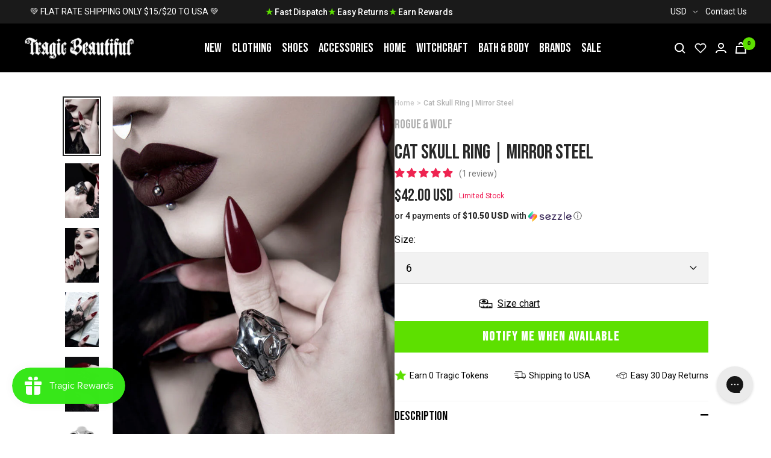

--- FILE ---
content_type: text/javascript; charset=utf-8
request_url: https://www.tragicbeautiful.com/en-us/products/cat-skull-ring-mirror-steel.js
body_size: 880
content:
{"id":6837582135357,"title":"Cat Skull Ring | Mirror Steel","handle":"cat-skull-ring-mirror-steel","description":"\u003cmeta charset=\"utf-8\"\u003e\u003cmeta charset=\"utf-8\"\u003e\n\u003cp\u003e\u003cspan\u003eA beloved familiar, even in death.\u003c\/span\u003e\u003c\/p\u003e\n\u003cp\u003eAdd a little morbid glamour to your look with the Cat Skull Ring This unique piece features a 3D molded cat skull, creating an oversized statement accessory for witches and vampires alike.\u003cbr data-mce-fragment=\"1\"\u003e\u003cspan mce-data-marked=\"1\"\u003e\u003c\/span\u003e\u003c\/p\u003e\n\u003cp\u003eMaterial: Mirror polished stainless steel.\u003c\/p\u003e\n\u003ch2\u003e\u003c\/h2\u003e\n\u003cul\u003e\u003c\/ul\u003e\n\u003cul\u003e\u003c\/ul\u003e","published_at":"2022-07-26T15:28:59+10:00","created_at":"2022-07-18T14:40:28+10:00","vendor":"Rogue \u0026 Wolf","type":"Accessories","tags":["accessory","cottagegoth","giftsunder100","jewellery","jewelleryrings","Location:A81","looksvampiregoth","lookswitchy","meta-size-chart-rogue-wolf-ring-sizing","movingsale","NOTVIP","notweighed","SHOPPINGFEED"],"price":4200,"price_min":4200,"price_max":4200,"available":false,"price_varies":false,"compare_at_price":null,"compare_at_price_min":0,"compare_at_price_max":0,"compare_at_price_varies":false,"variants":[{"id":40076909248573,"title":"6","option1":"6","option2":null,"option3":null,"sku":"RW-CS-MS-RING-6","requires_shipping":true,"taxable":true,"featured_image":null,"available":false,"name":"Cat Skull Ring | Mirror Steel - 6","public_title":"6","options":["6"],"price":4200,"weight":10,"compare_at_price":null,"inventory_management":"shopify","barcode":"","requires_selling_plan":false,"selling_plan_allocations":[]},{"id":40076909281341,"title":"7","option1":"7","option2":null,"option3":null,"sku":"RW-CS-MS-RING-7","requires_shipping":true,"taxable":true,"featured_image":null,"available":false,"name":"Cat Skull Ring | Mirror Steel - 7","public_title":"7","options":["7"],"price":4200,"weight":10,"compare_at_price":null,"inventory_management":"shopify","barcode":"","requires_selling_plan":false,"selling_plan_allocations":[]},{"id":40076909314109,"title":"8","option1":"8","option2":null,"option3":null,"sku":"RW-CS-MS-RING-8","requires_shipping":true,"taxable":true,"featured_image":null,"available":false,"name":"Cat Skull Ring | Mirror Steel - 8","public_title":"8","options":["8"],"price":4200,"weight":10,"compare_at_price":null,"inventory_management":"shopify","barcode":"","requires_selling_plan":false,"selling_plan_allocations":[]},{"id":40076909346877,"title":"9","option1":"9","option2":null,"option3":null,"sku":"RW-CS-MS-RING-9","requires_shipping":true,"taxable":true,"featured_image":null,"available":false,"name":"Cat Skull Ring | Mirror Steel - 9","public_title":"9","options":["9"],"price":4200,"weight":10,"compare_at_price":null,"inventory_management":"shopify","barcode":"","requires_selling_plan":false,"selling_plan_allocations":[]}],"images":["\/\/cdn.shopify.com\/s\/files\/1\/0009\/0023\/5325\/products\/Cat-Skull-Ring-Mirror-Steel-Rogue-Wolf.jpg?v=1661968477","\/\/cdn.shopify.com\/s\/files\/1\/0009\/0023\/5325\/products\/Cat-Skull-Ring-Mirror-Steel-Rogue-Wolf-2.jpg?v=1661968482","\/\/cdn.shopify.com\/s\/files\/1\/0009\/0023\/5325\/products\/Cat-Skull-Ring-Mirror-Steel-Rogue-Wolf-3.jpg?v=1661968487","\/\/cdn.shopify.com\/s\/files\/1\/0009\/0023\/5325\/products\/Cat-Skull-Ring-Mirror-Steel-Rogue-Wolf-4.jpg?v=1661968491","\/\/cdn.shopify.com\/s\/files\/1\/0009\/0023\/5325\/products\/Cat-Skull-Ring-Mirror-Steel-Rogue-Wolf-5.jpg?v=1661968497","\/\/cdn.shopify.com\/s\/files\/1\/0009\/0023\/5325\/products\/Cat-Skull-Ring-Mirror-Steel-Rogue-Wolf-6.jpg?v=1661968501","\/\/cdn.shopify.com\/s\/files\/1\/0009\/0023\/5325\/products\/Cat-Skull-Ring-Mirror-Steel-Rogue-Wolf-7.jpg?v=1661968506","\/\/cdn.shopify.com\/s\/files\/1\/0009\/0023\/5325\/products\/Cat-Skull-Ring-Mirror-Steel-Rogue-Wolf-8.jpg?v=1661968510","\/\/cdn.shopify.com\/s\/files\/1\/0009\/0023\/5325\/products\/Cat-Skull-Ring-Mirror-Steel-Rogue-Wolf-9.jpg?v=1661968516","\/\/cdn.shopify.com\/s\/files\/1\/0009\/0023\/5325\/products\/Cat-Skull-Ring-Mirror-Steel-Rogue-Wolf-10.jpg?v=1661968520","\/\/cdn.shopify.com\/s\/files\/1\/0009\/0023\/5325\/products\/Cat-Skull-Ring-Mirror-Steel-Rogue-Wolf-11.jpg?v=1661968525"],"featured_image":"\/\/cdn.shopify.com\/s\/files\/1\/0009\/0023\/5325\/products\/Cat-Skull-Ring-Mirror-Steel-Rogue-Wolf.jpg?v=1661968477","options":[{"name":"Size","position":1,"values":["6","7","8","9"]}],"url":"\/en-us\/products\/cat-skull-ring-mirror-steel","media":[{"alt":"Cat Skull Ring | Mirror Steel-Rogue \u0026 Wolf-Tragic Beautiful","id":21839052406845,"position":1,"preview_image":{"aspect_ratio":0.619,"height":1050,"width":650,"src":"https:\/\/cdn.shopify.com\/s\/files\/1\/0009\/0023\/5325\/products\/Cat-Skull-Ring-Mirror-Steel-Rogue-Wolf.jpg?v=1661968477"},"aspect_ratio":0.619,"height":1050,"media_type":"image","src":"https:\/\/cdn.shopify.com\/s\/files\/1\/0009\/0023\/5325\/products\/Cat-Skull-Ring-Mirror-Steel-Rogue-Wolf.jpg?v=1661968477","width":650},{"alt":"Cat Skull Ring | Mirror Steel-Rogue \u0026 Wolf-Tragic Beautiful","id":21839052898365,"position":2,"preview_image":{"aspect_ratio":0.619,"height":1050,"width":650,"src":"https:\/\/cdn.shopify.com\/s\/files\/1\/0009\/0023\/5325\/products\/Cat-Skull-Ring-Mirror-Steel-Rogue-Wolf-2.jpg?v=1661968482"},"aspect_ratio":0.619,"height":1050,"media_type":"image","src":"https:\/\/cdn.shopify.com\/s\/files\/1\/0009\/0023\/5325\/products\/Cat-Skull-Ring-Mirror-Steel-Rogue-Wolf-2.jpg?v=1661968482","width":650},{"alt":"Cat Skull Ring | Mirror Steel-Rogue \u0026 Wolf-Tragic Beautiful","id":21839053291581,"position":3,"preview_image":{"aspect_ratio":0.619,"height":1050,"width":650,"src":"https:\/\/cdn.shopify.com\/s\/files\/1\/0009\/0023\/5325\/products\/Cat-Skull-Ring-Mirror-Steel-Rogue-Wolf-3.jpg?v=1661968487"},"aspect_ratio":0.619,"height":1050,"media_type":"image","src":"https:\/\/cdn.shopify.com\/s\/files\/1\/0009\/0023\/5325\/products\/Cat-Skull-Ring-Mirror-Steel-Rogue-Wolf-3.jpg?v=1661968487","width":650},{"alt":"Cat Skull Ring | Mirror Steel-Rogue \u0026 Wolf-Tragic Beautiful","id":21839053979709,"position":4,"preview_image":{"aspect_ratio":0.619,"height":1050,"width":650,"src":"https:\/\/cdn.shopify.com\/s\/files\/1\/0009\/0023\/5325\/products\/Cat-Skull-Ring-Mirror-Steel-Rogue-Wolf-4.jpg?v=1661968491"},"aspect_ratio":0.619,"height":1050,"media_type":"image","src":"https:\/\/cdn.shopify.com\/s\/files\/1\/0009\/0023\/5325\/products\/Cat-Skull-Ring-Mirror-Steel-Rogue-Wolf-4.jpg?v=1661968491","width":650},{"alt":"Cat Skull Ring | Mirror Steel-Rogue \u0026 Wolf-Tragic Beautiful","id":21839054340157,"position":5,"preview_image":{"aspect_ratio":0.619,"height":1050,"width":650,"src":"https:\/\/cdn.shopify.com\/s\/files\/1\/0009\/0023\/5325\/products\/Cat-Skull-Ring-Mirror-Steel-Rogue-Wolf-5.jpg?v=1661968497"},"aspect_ratio":0.619,"height":1050,"media_type":"image","src":"https:\/\/cdn.shopify.com\/s\/files\/1\/0009\/0023\/5325\/products\/Cat-Skull-Ring-Mirror-Steel-Rogue-Wolf-5.jpg?v=1661968497","width":650},{"alt":"Cat Skull Ring | Mirror Steel-Rogue \u0026 Wolf-Tragic Beautiful","id":21839054864445,"position":6,"preview_image":{"aspect_ratio":0.619,"height":1050,"width":650,"src":"https:\/\/cdn.shopify.com\/s\/files\/1\/0009\/0023\/5325\/products\/Cat-Skull-Ring-Mirror-Steel-Rogue-Wolf-6.jpg?v=1661968501"},"aspect_ratio":0.619,"height":1050,"media_type":"image","src":"https:\/\/cdn.shopify.com\/s\/files\/1\/0009\/0023\/5325\/products\/Cat-Skull-Ring-Mirror-Steel-Rogue-Wolf-6.jpg?v=1661968501","width":650},{"alt":"Cat Skull Ring | Mirror Steel-Rogue \u0026 Wolf-Tragic Beautiful","id":21839055355965,"position":7,"preview_image":{"aspect_ratio":0.619,"height":1050,"width":650,"src":"https:\/\/cdn.shopify.com\/s\/files\/1\/0009\/0023\/5325\/products\/Cat-Skull-Ring-Mirror-Steel-Rogue-Wolf-7.jpg?v=1661968506"},"aspect_ratio":0.619,"height":1050,"media_type":"image","src":"https:\/\/cdn.shopify.com\/s\/files\/1\/0009\/0023\/5325\/products\/Cat-Skull-Ring-Mirror-Steel-Rogue-Wolf-7.jpg?v=1661968506","width":650},{"alt":"Cat Skull Ring | Mirror Steel-Rogue \u0026 Wolf-Tragic Beautiful","id":21839056470077,"position":8,"preview_image":{"aspect_ratio":0.619,"height":1050,"width":650,"src":"https:\/\/cdn.shopify.com\/s\/files\/1\/0009\/0023\/5325\/products\/Cat-Skull-Ring-Mirror-Steel-Rogue-Wolf-8.jpg?v=1661968510"},"aspect_ratio":0.619,"height":1050,"media_type":"image","src":"https:\/\/cdn.shopify.com\/s\/files\/1\/0009\/0023\/5325\/products\/Cat-Skull-Ring-Mirror-Steel-Rogue-Wolf-8.jpg?v=1661968510","width":650},{"alt":"Cat Skull Ring | Mirror Steel-Rogue \u0026 Wolf-Tragic Beautiful","id":21839056928829,"position":9,"preview_image":{"aspect_ratio":0.619,"height":1050,"width":650,"src":"https:\/\/cdn.shopify.com\/s\/files\/1\/0009\/0023\/5325\/products\/Cat-Skull-Ring-Mirror-Steel-Rogue-Wolf-9.jpg?v=1661968516"},"aspect_ratio":0.619,"height":1050,"media_type":"image","src":"https:\/\/cdn.shopify.com\/s\/files\/1\/0009\/0023\/5325\/products\/Cat-Skull-Ring-Mirror-Steel-Rogue-Wolf-9.jpg?v=1661968516","width":650},{"alt":"Cat Skull Ring | Mirror Steel-Rogue \u0026 Wolf-Tragic Beautiful","id":21839057420349,"position":10,"preview_image":{"aspect_ratio":0.619,"height":1050,"width":650,"src":"https:\/\/cdn.shopify.com\/s\/files\/1\/0009\/0023\/5325\/products\/Cat-Skull-Ring-Mirror-Steel-Rogue-Wolf-10.jpg?v=1661968520"},"aspect_ratio":0.619,"height":1050,"media_type":"image","src":"https:\/\/cdn.shopify.com\/s\/files\/1\/0009\/0023\/5325\/products\/Cat-Skull-Ring-Mirror-Steel-Rogue-Wolf-10.jpg?v=1661968520","width":650},{"alt":"Cat Skull Ring | Mirror Steel-Rogue \u0026 Wolf-Tragic Beautiful","id":21839058042941,"position":11,"preview_image":{"aspect_ratio":0.619,"height":1050,"width":650,"src":"https:\/\/cdn.shopify.com\/s\/files\/1\/0009\/0023\/5325\/products\/Cat-Skull-Ring-Mirror-Steel-Rogue-Wolf-11.jpg?v=1661968525"},"aspect_ratio":0.619,"height":1050,"media_type":"image","src":"https:\/\/cdn.shopify.com\/s\/files\/1\/0009\/0023\/5325\/products\/Cat-Skull-Ring-Mirror-Steel-Rogue-Wolf-11.jpg?v=1661968525","width":650}],"requires_selling_plan":false,"selling_plan_groups":[]}

--- FILE ---
content_type: text/javascript; charset=utf-8
request_url: https://www.tragicbeautiful.com/en-us/products/cat-skull-ring-mirror-steel.js
body_size: 391
content:
{"id":6837582135357,"title":"Cat Skull Ring | Mirror Steel","handle":"cat-skull-ring-mirror-steel","description":"\u003cmeta charset=\"utf-8\"\u003e\u003cmeta charset=\"utf-8\"\u003e\n\u003cp\u003e\u003cspan\u003eA beloved familiar, even in death.\u003c\/span\u003e\u003c\/p\u003e\n\u003cp\u003eAdd a little morbid glamour to your look with the Cat Skull Ring This unique piece features a 3D molded cat skull, creating an oversized statement accessory for witches and vampires alike.\u003cbr data-mce-fragment=\"1\"\u003e\u003cspan mce-data-marked=\"1\"\u003e\u003c\/span\u003e\u003c\/p\u003e\n\u003cp\u003eMaterial: Mirror polished stainless steel.\u003c\/p\u003e\n\u003ch2\u003e\u003c\/h2\u003e\n\u003cul\u003e\u003c\/ul\u003e\n\u003cul\u003e\u003c\/ul\u003e","published_at":"2022-07-26T15:28:59+10:00","created_at":"2022-07-18T14:40:28+10:00","vendor":"Rogue \u0026 Wolf","type":"Accessories","tags":["accessory","cottagegoth","giftsunder100","jewellery","jewelleryrings","Location:A81","looksvampiregoth","lookswitchy","meta-size-chart-rogue-wolf-ring-sizing","movingsale","NOTVIP","notweighed","SHOPPINGFEED"],"price":4200,"price_min":4200,"price_max":4200,"available":false,"price_varies":false,"compare_at_price":null,"compare_at_price_min":0,"compare_at_price_max":0,"compare_at_price_varies":false,"variants":[{"id":40076909248573,"title":"6","option1":"6","option2":null,"option3":null,"sku":"RW-CS-MS-RING-6","requires_shipping":true,"taxable":true,"featured_image":null,"available":false,"name":"Cat Skull Ring | Mirror Steel - 6","public_title":"6","options":["6"],"price":4200,"weight":10,"compare_at_price":null,"inventory_management":"shopify","barcode":"","requires_selling_plan":false,"selling_plan_allocations":[]},{"id":40076909281341,"title":"7","option1":"7","option2":null,"option3":null,"sku":"RW-CS-MS-RING-7","requires_shipping":true,"taxable":true,"featured_image":null,"available":false,"name":"Cat Skull Ring | Mirror Steel - 7","public_title":"7","options":["7"],"price":4200,"weight":10,"compare_at_price":null,"inventory_management":"shopify","barcode":"","requires_selling_plan":false,"selling_plan_allocations":[]},{"id":40076909314109,"title":"8","option1":"8","option2":null,"option3":null,"sku":"RW-CS-MS-RING-8","requires_shipping":true,"taxable":true,"featured_image":null,"available":false,"name":"Cat Skull Ring | Mirror Steel - 8","public_title":"8","options":["8"],"price":4200,"weight":10,"compare_at_price":null,"inventory_management":"shopify","barcode":"","requires_selling_plan":false,"selling_plan_allocations":[]},{"id":40076909346877,"title":"9","option1":"9","option2":null,"option3":null,"sku":"RW-CS-MS-RING-9","requires_shipping":true,"taxable":true,"featured_image":null,"available":false,"name":"Cat Skull Ring | Mirror Steel - 9","public_title":"9","options":["9"],"price":4200,"weight":10,"compare_at_price":null,"inventory_management":"shopify","barcode":"","requires_selling_plan":false,"selling_plan_allocations":[]}],"images":["\/\/cdn.shopify.com\/s\/files\/1\/0009\/0023\/5325\/products\/Cat-Skull-Ring-Mirror-Steel-Rogue-Wolf.jpg?v=1661968477","\/\/cdn.shopify.com\/s\/files\/1\/0009\/0023\/5325\/products\/Cat-Skull-Ring-Mirror-Steel-Rogue-Wolf-2.jpg?v=1661968482","\/\/cdn.shopify.com\/s\/files\/1\/0009\/0023\/5325\/products\/Cat-Skull-Ring-Mirror-Steel-Rogue-Wolf-3.jpg?v=1661968487","\/\/cdn.shopify.com\/s\/files\/1\/0009\/0023\/5325\/products\/Cat-Skull-Ring-Mirror-Steel-Rogue-Wolf-4.jpg?v=1661968491","\/\/cdn.shopify.com\/s\/files\/1\/0009\/0023\/5325\/products\/Cat-Skull-Ring-Mirror-Steel-Rogue-Wolf-5.jpg?v=1661968497","\/\/cdn.shopify.com\/s\/files\/1\/0009\/0023\/5325\/products\/Cat-Skull-Ring-Mirror-Steel-Rogue-Wolf-6.jpg?v=1661968501","\/\/cdn.shopify.com\/s\/files\/1\/0009\/0023\/5325\/products\/Cat-Skull-Ring-Mirror-Steel-Rogue-Wolf-7.jpg?v=1661968506","\/\/cdn.shopify.com\/s\/files\/1\/0009\/0023\/5325\/products\/Cat-Skull-Ring-Mirror-Steel-Rogue-Wolf-8.jpg?v=1661968510","\/\/cdn.shopify.com\/s\/files\/1\/0009\/0023\/5325\/products\/Cat-Skull-Ring-Mirror-Steel-Rogue-Wolf-9.jpg?v=1661968516","\/\/cdn.shopify.com\/s\/files\/1\/0009\/0023\/5325\/products\/Cat-Skull-Ring-Mirror-Steel-Rogue-Wolf-10.jpg?v=1661968520","\/\/cdn.shopify.com\/s\/files\/1\/0009\/0023\/5325\/products\/Cat-Skull-Ring-Mirror-Steel-Rogue-Wolf-11.jpg?v=1661968525"],"featured_image":"\/\/cdn.shopify.com\/s\/files\/1\/0009\/0023\/5325\/products\/Cat-Skull-Ring-Mirror-Steel-Rogue-Wolf.jpg?v=1661968477","options":[{"name":"Size","position":1,"values":["6","7","8","9"]}],"url":"\/en-us\/products\/cat-skull-ring-mirror-steel","media":[{"alt":"Cat Skull Ring | Mirror Steel-Rogue \u0026 Wolf-Tragic Beautiful","id":21839052406845,"position":1,"preview_image":{"aspect_ratio":0.619,"height":1050,"width":650,"src":"https:\/\/cdn.shopify.com\/s\/files\/1\/0009\/0023\/5325\/products\/Cat-Skull-Ring-Mirror-Steel-Rogue-Wolf.jpg?v=1661968477"},"aspect_ratio":0.619,"height":1050,"media_type":"image","src":"https:\/\/cdn.shopify.com\/s\/files\/1\/0009\/0023\/5325\/products\/Cat-Skull-Ring-Mirror-Steel-Rogue-Wolf.jpg?v=1661968477","width":650},{"alt":"Cat Skull Ring | Mirror Steel-Rogue \u0026 Wolf-Tragic Beautiful","id":21839052898365,"position":2,"preview_image":{"aspect_ratio":0.619,"height":1050,"width":650,"src":"https:\/\/cdn.shopify.com\/s\/files\/1\/0009\/0023\/5325\/products\/Cat-Skull-Ring-Mirror-Steel-Rogue-Wolf-2.jpg?v=1661968482"},"aspect_ratio":0.619,"height":1050,"media_type":"image","src":"https:\/\/cdn.shopify.com\/s\/files\/1\/0009\/0023\/5325\/products\/Cat-Skull-Ring-Mirror-Steel-Rogue-Wolf-2.jpg?v=1661968482","width":650},{"alt":"Cat Skull Ring | Mirror Steel-Rogue \u0026 Wolf-Tragic Beautiful","id":21839053291581,"position":3,"preview_image":{"aspect_ratio":0.619,"height":1050,"width":650,"src":"https:\/\/cdn.shopify.com\/s\/files\/1\/0009\/0023\/5325\/products\/Cat-Skull-Ring-Mirror-Steel-Rogue-Wolf-3.jpg?v=1661968487"},"aspect_ratio":0.619,"height":1050,"media_type":"image","src":"https:\/\/cdn.shopify.com\/s\/files\/1\/0009\/0023\/5325\/products\/Cat-Skull-Ring-Mirror-Steel-Rogue-Wolf-3.jpg?v=1661968487","width":650},{"alt":"Cat Skull Ring | Mirror Steel-Rogue \u0026 Wolf-Tragic Beautiful","id":21839053979709,"position":4,"preview_image":{"aspect_ratio":0.619,"height":1050,"width":650,"src":"https:\/\/cdn.shopify.com\/s\/files\/1\/0009\/0023\/5325\/products\/Cat-Skull-Ring-Mirror-Steel-Rogue-Wolf-4.jpg?v=1661968491"},"aspect_ratio":0.619,"height":1050,"media_type":"image","src":"https:\/\/cdn.shopify.com\/s\/files\/1\/0009\/0023\/5325\/products\/Cat-Skull-Ring-Mirror-Steel-Rogue-Wolf-4.jpg?v=1661968491","width":650},{"alt":"Cat Skull Ring | Mirror Steel-Rogue \u0026 Wolf-Tragic Beautiful","id":21839054340157,"position":5,"preview_image":{"aspect_ratio":0.619,"height":1050,"width":650,"src":"https:\/\/cdn.shopify.com\/s\/files\/1\/0009\/0023\/5325\/products\/Cat-Skull-Ring-Mirror-Steel-Rogue-Wolf-5.jpg?v=1661968497"},"aspect_ratio":0.619,"height":1050,"media_type":"image","src":"https:\/\/cdn.shopify.com\/s\/files\/1\/0009\/0023\/5325\/products\/Cat-Skull-Ring-Mirror-Steel-Rogue-Wolf-5.jpg?v=1661968497","width":650},{"alt":"Cat Skull Ring | Mirror Steel-Rogue \u0026 Wolf-Tragic Beautiful","id":21839054864445,"position":6,"preview_image":{"aspect_ratio":0.619,"height":1050,"width":650,"src":"https:\/\/cdn.shopify.com\/s\/files\/1\/0009\/0023\/5325\/products\/Cat-Skull-Ring-Mirror-Steel-Rogue-Wolf-6.jpg?v=1661968501"},"aspect_ratio":0.619,"height":1050,"media_type":"image","src":"https:\/\/cdn.shopify.com\/s\/files\/1\/0009\/0023\/5325\/products\/Cat-Skull-Ring-Mirror-Steel-Rogue-Wolf-6.jpg?v=1661968501","width":650},{"alt":"Cat Skull Ring | Mirror Steel-Rogue \u0026 Wolf-Tragic Beautiful","id":21839055355965,"position":7,"preview_image":{"aspect_ratio":0.619,"height":1050,"width":650,"src":"https:\/\/cdn.shopify.com\/s\/files\/1\/0009\/0023\/5325\/products\/Cat-Skull-Ring-Mirror-Steel-Rogue-Wolf-7.jpg?v=1661968506"},"aspect_ratio":0.619,"height":1050,"media_type":"image","src":"https:\/\/cdn.shopify.com\/s\/files\/1\/0009\/0023\/5325\/products\/Cat-Skull-Ring-Mirror-Steel-Rogue-Wolf-7.jpg?v=1661968506","width":650},{"alt":"Cat Skull Ring | Mirror Steel-Rogue \u0026 Wolf-Tragic Beautiful","id":21839056470077,"position":8,"preview_image":{"aspect_ratio":0.619,"height":1050,"width":650,"src":"https:\/\/cdn.shopify.com\/s\/files\/1\/0009\/0023\/5325\/products\/Cat-Skull-Ring-Mirror-Steel-Rogue-Wolf-8.jpg?v=1661968510"},"aspect_ratio":0.619,"height":1050,"media_type":"image","src":"https:\/\/cdn.shopify.com\/s\/files\/1\/0009\/0023\/5325\/products\/Cat-Skull-Ring-Mirror-Steel-Rogue-Wolf-8.jpg?v=1661968510","width":650},{"alt":"Cat Skull Ring | Mirror Steel-Rogue \u0026 Wolf-Tragic Beautiful","id":21839056928829,"position":9,"preview_image":{"aspect_ratio":0.619,"height":1050,"width":650,"src":"https:\/\/cdn.shopify.com\/s\/files\/1\/0009\/0023\/5325\/products\/Cat-Skull-Ring-Mirror-Steel-Rogue-Wolf-9.jpg?v=1661968516"},"aspect_ratio":0.619,"height":1050,"media_type":"image","src":"https:\/\/cdn.shopify.com\/s\/files\/1\/0009\/0023\/5325\/products\/Cat-Skull-Ring-Mirror-Steel-Rogue-Wolf-9.jpg?v=1661968516","width":650},{"alt":"Cat Skull Ring | Mirror Steel-Rogue \u0026 Wolf-Tragic Beautiful","id":21839057420349,"position":10,"preview_image":{"aspect_ratio":0.619,"height":1050,"width":650,"src":"https:\/\/cdn.shopify.com\/s\/files\/1\/0009\/0023\/5325\/products\/Cat-Skull-Ring-Mirror-Steel-Rogue-Wolf-10.jpg?v=1661968520"},"aspect_ratio":0.619,"height":1050,"media_type":"image","src":"https:\/\/cdn.shopify.com\/s\/files\/1\/0009\/0023\/5325\/products\/Cat-Skull-Ring-Mirror-Steel-Rogue-Wolf-10.jpg?v=1661968520","width":650},{"alt":"Cat Skull Ring | Mirror Steel-Rogue \u0026 Wolf-Tragic Beautiful","id":21839058042941,"position":11,"preview_image":{"aspect_ratio":0.619,"height":1050,"width":650,"src":"https:\/\/cdn.shopify.com\/s\/files\/1\/0009\/0023\/5325\/products\/Cat-Skull-Ring-Mirror-Steel-Rogue-Wolf-11.jpg?v=1661968525"},"aspect_ratio":0.619,"height":1050,"media_type":"image","src":"https:\/\/cdn.shopify.com\/s\/files\/1\/0009\/0023\/5325\/products\/Cat-Skull-Ring-Mirror-Steel-Rogue-Wolf-11.jpg?v=1661968525","width":650}],"requires_selling_plan":false,"selling_plan_groups":[]}

--- FILE ---
content_type: text/javascript; charset=utf-8
request_url: https://www.tragicbeautiful.com/en-us/products/cat-skull-ring-mirror-steel.js
body_size: 938
content:
{"id":6837582135357,"title":"Cat Skull Ring | Mirror Steel","handle":"cat-skull-ring-mirror-steel","description":"\u003cmeta charset=\"utf-8\"\u003e\u003cmeta charset=\"utf-8\"\u003e\n\u003cp\u003e\u003cspan\u003eA beloved familiar, even in death.\u003c\/span\u003e\u003c\/p\u003e\n\u003cp\u003eAdd a little morbid glamour to your look with the Cat Skull Ring This unique piece features a 3D molded cat skull, creating an oversized statement accessory for witches and vampires alike.\u003cbr data-mce-fragment=\"1\"\u003e\u003cspan mce-data-marked=\"1\"\u003e\u003c\/span\u003e\u003c\/p\u003e\n\u003cp\u003eMaterial: Mirror polished stainless steel.\u003c\/p\u003e\n\u003ch2\u003e\u003c\/h2\u003e\n\u003cul\u003e\u003c\/ul\u003e\n\u003cul\u003e\u003c\/ul\u003e","published_at":"2022-07-26T15:28:59+10:00","created_at":"2022-07-18T14:40:28+10:00","vendor":"Rogue \u0026 Wolf","type":"Accessories","tags":["accessory","cottagegoth","giftsunder100","jewellery","jewelleryrings","Location:A81","looksvampiregoth","lookswitchy","meta-size-chart-rogue-wolf-ring-sizing","movingsale","NOTVIP","notweighed","SHOPPINGFEED"],"price":4200,"price_min":4200,"price_max":4200,"available":false,"price_varies":false,"compare_at_price":null,"compare_at_price_min":0,"compare_at_price_max":0,"compare_at_price_varies":false,"variants":[{"id":40076909248573,"title":"6","option1":"6","option2":null,"option3":null,"sku":"RW-CS-MS-RING-6","requires_shipping":true,"taxable":true,"featured_image":null,"available":false,"name":"Cat Skull Ring | Mirror Steel - 6","public_title":"6","options":["6"],"price":4200,"weight":10,"compare_at_price":null,"inventory_management":"shopify","barcode":"","requires_selling_plan":false,"selling_plan_allocations":[]},{"id":40076909281341,"title":"7","option1":"7","option2":null,"option3":null,"sku":"RW-CS-MS-RING-7","requires_shipping":true,"taxable":true,"featured_image":null,"available":false,"name":"Cat Skull Ring | Mirror Steel - 7","public_title":"7","options":["7"],"price":4200,"weight":10,"compare_at_price":null,"inventory_management":"shopify","barcode":"","requires_selling_plan":false,"selling_plan_allocations":[]},{"id":40076909314109,"title":"8","option1":"8","option2":null,"option3":null,"sku":"RW-CS-MS-RING-8","requires_shipping":true,"taxable":true,"featured_image":null,"available":false,"name":"Cat Skull Ring | Mirror Steel - 8","public_title":"8","options":["8"],"price":4200,"weight":10,"compare_at_price":null,"inventory_management":"shopify","barcode":"","requires_selling_plan":false,"selling_plan_allocations":[]},{"id":40076909346877,"title":"9","option1":"9","option2":null,"option3":null,"sku":"RW-CS-MS-RING-9","requires_shipping":true,"taxable":true,"featured_image":null,"available":false,"name":"Cat Skull Ring | Mirror Steel - 9","public_title":"9","options":["9"],"price":4200,"weight":10,"compare_at_price":null,"inventory_management":"shopify","barcode":"","requires_selling_plan":false,"selling_plan_allocations":[]}],"images":["\/\/cdn.shopify.com\/s\/files\/1\/0009\/0023\/5325\/products\/Cat-Skull-Ring-Mirror-Steel-Rogue-Wolf.jpg?v=1661968477","\/\/cdn.shopify.com\/s\/files\/1\/0009\/0023\/5325\/products\/Cat-Skull-Ring-Mirror-Steel-Rogue-Wolf-2.jpg?v=1661968482","\/\/cdn.shopify.com\/s\/files\/1\/0009\/0023\/5325\/products\/Cat-Skull-Ring-Mirror-Steel-Rogue-Wolf-3.jpg?v=1661968487","\/\/cdn.shopify.com\/s\/files\/1\/0009\/0023\/5325\/products\/Cat-Skull-Ring-Mirror-Steel-Rogue-Wolf-4.jpg?v=1661968491","\/\/cdn.shopify.com\/s\/files\/1\/0009\/0023\/5325\/products\/Cat-Skull-Ring-Mirror-Steel-Rogue-Wolf-5.jpg?v=1661968497","\/\/cdn.shopify.com\/s\/files\/1\/0009\/0023\/5325\/products\/Cat-Skull-Ring-Mirror-Steel-Rogue-Wolf-6.jpg?v=1661968501","\/\/cdn.shopify.com\/s\/files\/1\/0009\/0023\/5325\/products\/Cat-Skull-Ring-Mirror-Steel-Rogue-Wolf-7.jpg?v=1661968506","\/\/cdn.shopify.com\/s\/files\/1\/0009\/0023\/5325\/products\/Cat-Skull-Ring-Mirror-Steel-Rogue-Wolf-8.jpg?v=1661968510","\/\/cdn.shopify.com\/s\/files\/1\/0009\/0023\/5325\/products\/Cat-Skull-Ring-Mirror-Steel-Rogue-Wolf-9.jpg?v=1661968516","\/\/cdn.shopify.com\/s\/files\/1\/0009\/0023\/5325\/products\/Cat-Skull-Ring-Mirror-Steel-Rogue-Wolf-10.jpg?v=1661968520","\/\/cdn.shopify.com\/s\/files\/1\/0009\/0023\/5325\/products\/Cat-Skull-Ring-Mirror-Steel-Rogue-Wolf-11.jpg?v=1661968525"],"featured_image":"\/\/cdn.shopify.com\/s\/files\/1\/0009\/0023\/5325\/products\/Cat-Skull-Ring-Mirror-Steel-Rogue-Wolf.jpg?v=1661968477","options":[{"name":"Size","position":1,"values":["6","7","8","9"]}],"url":"\/en-us\/products\/cat-skull-ring-mirror-steel","media":[{"alt":"Cat Skull Ring | Mirror Steel-Rogue \u0026 Wolf-Tragic Beautiful","id":21839052406845,"position":1,"preview_image":{"aspect_ratio":0.619,"height":1050,"width":650,"src":"https:\/\/cdn.shopify.com\/s\/files\/1\/0009\/0023\/5325\/products\/Cat-Skull-Ring-Mirror-Steel-Rogue-Wolf.jpg?v=1661968477"},"aspect_ratio":0.619,"height":1050,"media_type":"image","src":"https:\/\/cdn.shopify.com\/s\/files\/1\/0009\/0023\/5325\/products\/Cat-Skull-Ring-Mirror-Steel-Rogue-Wolf.jpg?v=1661968477","width":650},{"alt":"Cat Skull Ring | Mirror Steel-Rogue \u0026 Wolf-Tragic Beautiful","id":21839052898365,"position":2,"preview_image":{"aspect_ratio":0.619,"height":1050,"width":650,"src":"https:\/\/cdn.shopify.com\/s\/files\/1\/0009\/0023\/5325\/products\/Cat-Skull-Ring-Mirror-Steel-Rogue-Wolf-2.jpg?v=1661968482"},"aspect_ratio":0.619,"height":1050,"media_type":"image","src":"https:\/\/cdn.shopify.com\/s\/files\/1\/0009\/0023\/5325\/products\/Cat-Skull-Ring-Mirror-Steel-Rogue-Wolf-2.jpg?v=1661968482","width":650},{"alt":"Cat Skull Ring | Mirror Steel-Rogue \u0026 Wolf-Tragic Beautiful","id":21839053291581,"position":3,"preview_image":{"aspect_ratio":0.619,"height":1050,"width":650,"src":"https:\/\/cdn.shopify.com\/s\/files\/1\/0009\/0023\/5325\/products\/Cat-Skull-Ring-Mirror-Steel-Rogue-Wolf-3.jpg?v=1661968487"},"aspect_ratio":0.619,"height":1050,"media_type":"image","src":"https:\/\/cdn.shopify.com\/s\/files\/1\/0009\/0023\/5325\/products\/Cat-Skull-Ring-Mirror-Steel-Rogue-Wolf-3.jpg?v=1661968487","width":650},{"alt":"Cat Skull Ring | Mirror Steel-Rogue \u0026 Wolf-Tragic Beautiful","id":21839053979709,"position":4,"preview_image":{"aspect_ratio":0.619,"height":1050,"width":650,"src":"https:\/\/cdn.shopify.com\/s\/files\/1\/0009\/0023\/5325\/products\/Cat-Skull-Ring-Mirror-Steel-Rogue-Wolf-4.jpg?v=1661968491"},"aspect_ratio":0.619,"height":1050,"media_type":"image","src":"https:\/\/cdn.shopify.com\/s\/files\/1\/0009\/0023\/5325\/products\/Cat-Skull-Ring-Mirror-Steel-Rogue-Wolf-4.jpg?v=1661968491","width":650},{"alt":"Cat Skull Ring | Mirror Steel-Rogue \u0026 Wolf-Tragic Beautiful","id":21839054340157,"position":5,"preview_image":{"aspect_ratio":0.619,"height":1050,"width":650,"src":"https:\/\/cdn.shopify.com\/s\/files\/1\/0009\/0023\/5325\/products\/Cat-Skull-Ring-Mirror-Steel-Rogue-Wolf-5.jpg?v=1661968497"},"aspect_ratio":0.619,"height":1050,"media_type":"image","src":"https:\/\/cdn.shopify.com\/s\/files\/1\/0009\/0023\/5325\/products\/Cat-Skull-Ring-Mirror-Steel-Rogue-Wolf-5.jpg?v=1661968497","width":650},{"alt":"Cat Skull Ring | Mirror Steel-Rogue \u0026 Wolf-Tragic Beautiful","id":21839054864445,"position":6,"preview_image":{"aspect_ratio":0.619,"height":1050,"width":650,"src":"https:\/\/cdn.shopify.com\/s\/files\/1\/0009\/0023\/5325\/products\/Cat-Skull-Ring-Mirror-Steel-Rogue-Wolf-6.jpg?v=1661968501"},"aspect_ratio":0.619,"height":1050,"media_type":"image","src":"https:\/\/cdn.shopify.com\/s\/files\/1\/0009\/0023\/5325\/products\/Cat-Skull-Ring-Mirror-Steel-Rogue-Wolf-6.jpg?v=1661968501","width":650},{"alt":"Cat Skull Ring | Mirror Steel-Rogue \u0026 Wolf-Tragic Beautiful","id":21839055355965,"position":7,"preview_image":{"aspect_ratio":0.619,"height":1050,"width":650,"src":"https:\/\/cdn.shopify.com\/s\/files\/1\/0009\/0023\/5325\/products\/Cat-Skull-Ring-Mirror-Steel-Rogue-Wolf-7.jpg?v=1661968506"},"aspect_ratio":0.619,"height":1050,"media_type":"image","src":"https:\/\/cdn.shopify.com\/s\/files\/1\/0009\/0023\/5325\/products\/Cat-Skull-Ring-Mirror-Steel-Rogue-Wolf-7.jpg?v=1661968506","width":650},{"alt":"Cat Skull Ring | Mirror Steel-Rogue \u0026 Wolf-Tragic Beautiful","id":21839056470077,"position":8,"preview_image":{"aspect_ratio":0.619,"height":1050,"width":650,"src":"https:\/\/cdn.shopify.com\/s\/files\/1\/0009\/0023\/5325\/products\/Cat-Skull-Ring-Mirror-Steel-Rogue-Wolf-8.jpg?v=1661968510"},"aspect_ratio":0.619,"height":1050,"media_type":"image","src":"https:\/\/cdn.shopify.com\/s\/files\/1\/0009\/0023\/5325\/products\/Cat-Skull-Ring-Mirror-Steel-Rogue-Wolf-8.jpg?v=1661968510","width":650},{"alt":"Cat Skull Ring | Mirror Steel-Rogue \u0026 Wolf-Tragic Beautiful","id":21839056928829,"position":9,"preview_image":{"aspect_ratio":0.619,"height":1050,"width":650,"src":"https:\/\/cdn.shopify.com\/s\/files\/1\/0009\/0023\/5325\/products\/Cat-Skull-Ring-Mirror-Steel-Rogue-Wolf-9.jpg?v=1661968516"},"aspect_ratio":0.619,"height":1050,"media_type":"image","src":"https:\/\/cdn.shopify.com\/s\/files\/1\/0009\/0023\/5325\/products\/Cat-Skull-Ring-Mirror-Steel-Rogue-Wolf-9.jpg?v=1661968516","width":650},{"alt":"Cat Skull Ring | Mirror Steel-Rogue \u0026 Wolf-Tragic Beautiful","id":21839057420349,"position":10,"preview_image":{"aspect_ratio":0.619,"height":1050,"width":650,"src":"https:\/\/cdn.shopify.com\/s\/files\/1\/0009\/0023\/5325\/products\/Cat-Skull-Ring-Mirror-Steel-Rogue-Wolf-10.jpg?v=1661968520"},"aspect_ratio":0.619,"height":1050,"media_type":"image","src":"https:\/\/cdn.shopify.com\/s\/files\/1\/0009\/0023\/5325\/products\/Cat-Skull-Ring-Mirror-Steel-Rogue-Wolf-10.jpg?v=1661968520","width":650},{"alt":"Cat Skull Ring | Mirror Steel-Rogue \u0026 Wolf-Tragic Beautiful","id":21839058042941,"position":11,"preview_image":{"aspect_ratio":0.619,"height":1050,"width":650,"src":"https:\/\/cdn.shopify.com\/s\/files\/1\/0009\/0023\/5325\/products\/Cat-Skull-Ring-Mirror-Steel-Rogue-Wolf-11.jpg?v=1661968525"},"aspect_ratio":0.619,"height":1050,"media_type":"image","src":"https:\/\/cdn.shopify.com\/s\/files\/1\/0009\/0023\/5325\/products\/Cat-Skull-Ring-Mirror-Steel-Rogue-Wolf-11.jpg?v=1661968525","width":650}],"requires_selling_plan":false,"selling_plan_groups":[]}